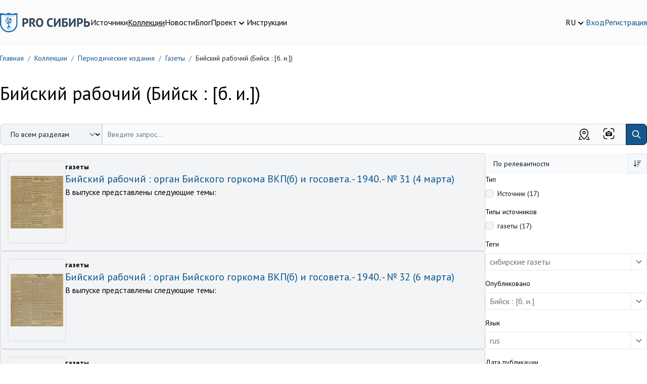

--- FILE ---
content_type: text/html; charset=UTF-8
request_url: https://prosiberia.tsu.ru/catalog/1286?elastic_page=2
body_size: 14422
content:
<!DOCTYPE html>
<html lang="ru">
    <head>
        <!-- Yandex.Metrika counter -->
        <script type="text/javascript" >
            (function(m,e,t,r,i,k,a){m[i]=m[i]||function(){(m[i].a=m[i].a||[]).push(arguments)};
                m[i].l=1*new Date();
                for (var j = 0; j < document.scripts.length; j++) {if (document.scripts[j].src === r) { return; }}
                k=e.createElement(t),a=e.getElementsByTagName(t)[0],k.async=1,k.src=r,a.parentNode.insertBefore(k,a)})
            (window, document, "script", "https://mc.yandex.ru/metrika/tag.js", "ym");

            ym(71291557, "init", {
                clickmap:true,
                trackLinks:true,
                accurateTrackBounce:true,
                webvisor:true
            });
        </script>
        <noscript><div><img src="https://mc.yandex.ru/watch/71291557" style="position:absolute; left:-9999px;" alt="" /></div></noscript>
        <!-- /Yandex.Metrika counter -->
        <meta charset="utf-8">
        <meta name="viewport" content="width=device-width, initial-scale=1">
        <meta name="csrf-token" content="YlP26A0WwdPSXCCNSxCsMSkR9jOOPTwLd24apHvC">

        <title>        Бийский рабочий  (Бийск : [б. и.])
    </title>
        <meta name="description" content="        Бийский рабочий  (Бийск : [б. и.])
    ">

        <meta charset="utf-8">
<meta name="viewport" content="width=device-width, initial-scale=1">
<meta name="csrf-token" content="YlP26A0WwdPSXCCNSxCsMSkR9jOOPTwLd24apHvC">
<meta property="og:type" content="website">
<meta property="og:site_name" content="PRO Сибирь - Тексты. Инструменты. Сообщества.">
<meta property="og:title" content="Бийский рабочий  (Бийск : [б. и.])">
<meta property="og:description" content="">
<meta name="keywords" content="">

        <!-- Fonts -->
        <link rel="stylesheet" href="https://fonts.googleapis.com/css2?family=PT+Sans:ital,wght@0,400;0,700;1,400;1,700&display=swap">
        <!-- Fontawesome -->
        <link rel="stylesheet" href="https://cdnjs.cloudflare.com/ajax/libs/font-awesome/5.13.1/css/all.min.css"/>

        <link rel="icon" href="/favicon.ico">
        <link rel="icon" type="img/png" sizes="16x16" href="/favicon.png">

        <link rel="stylesheet" type="text/css" href="https://cdnjs.cloudflare.com/ajax/libs/trix/1.2.0/trix.css">
<script type="text/javascript" src="https://cdnjs.cloudflare.com/ajax/libs/trix/1.2.0/trix.js" defer></script>

<script>

addEventListener("trix-file-accept", function(event) {
    var config = laravelTrixConfig(event);

    if(
        config.hideToolbar ||
        (config.hideTools && config.hideTools.indexOf("file-tools") != -1) ||
        (config.hideButtonIcons && config.hideButtonIcons.indexOf("attach") != -1)
    ) {
        return event.preventDefault();
    }
});

addEventListener("trix-attachment-remove", function(event) {
    var config = laravelTrixConfig(event);

    var xhr = new XMLHttpRequest();

    var attachment = event.attachment.attachment.attributes.values.url.split("/").pop();

    xhr.open("DELETE", "https://prosiberia.tsu.ru/laravel-trix/attachment/:attachment".replace(':attachment',attachment), true);

    setAttachementUrlCollectorValue('attachment-' + config['id'], function(collector){
        for( var i = 0; i < collector.length; i++){
            if ( collector[i] === attachment) {
                collector.splice(i, 1);
            }
        }

        return collector;
    });

    xhr.send();
});

addEventListener("trix-attachment-add", function(event) {
    var config = laravelTrixConfig(event);

    if (event.attachment.file) {
        var attachment = event.attachment;

        config['attachment'] = attachment;

         uploadFile(config, setProgress, setAttributes, errorCallback);

        function setProgress(progress) {
            attachment.setUploadProgress(progress);
        }

        function setAttributes(attributes) {
            attachment.setAttributes(attributes);
        }

        function errorCallback(xhr,attachment){
            attachment.remove();
            alert(xhr.statusText);
        }
    }
});


function uploadFile(data, progressCallback, successCallback, errorCallback) {
    var formData = createFormData(data);
    var xhr = new XMLHttpRequest();

    xhr.open("POST", "https://prosiberia.tsu.ru/laravel-trix/attachment", true);

    xhr.upload.addEventListener("progress", function(event) {
        var progress = (event.loaded / event.total) * 100;
        progressCallback(progress);
    });

    xhr.addEventListener("load", function(event) {
        if (xhr.status >= 200 && xhr.status < 300) {
            var response = JSON.parse(xhr.response);

            setAttachementUrlCollectorValue('attachment-' + data['id'], function(collector){
                collector.push(response.url.split("/").pop())

                return collector;
            });

            successCallback({
                url : response.url,
                href: response.url
            })
        } else {
            errorCallback(xhr,data.attachment)
        }
    });

    xhr.send(formData);
}

function setAttachementUrlCollectorValue(inputId, callback){
    var attachmentCollector = document.getElementById(inputId);

    attachmentCollector.value = JSON.stringify(callback(JSON.parse(attachmentCollector.value)));
}

function createFormData(data) {
    var formData = new FormData();
    formData.append("Content-Type", data.attachment.file.type);
    formData.append("file", data.attachment.file);
    formData.append("field", data.field);
    formData.append("modelClass", data.modelClass);

    if(data.disk != undefined) {
        formData.append("disk", data.disk);
    }

    return formData;
}

function laravelTrixConfig (event) {
    return JSON.parse(event.target.getAttribute("data-config"));
}

window.onload = function() {
    var laravelTrixInstanceStyles =  document.getElementsByTagName('laravel-trix-instance-style');

    var style = document.createElement('style');
        style.type = 'text/css';

    for (var tag of laravelTrixInstanceStyles) {
        style.innerHTML += tag.textContent + ' ';
    }

    document.getElementsByTagName('head')[0].appendChild(style);
}

</script>


        <!-- Scripts -->
        <link rel="preload" as="style" href="https://prosiberia.tsu.ru/build/assets/app-df48eb8d.css" /><link rel="modulepreload" href="https://prosiberia.tsu.ru/build/assets/appNew-0e10c35d.js" /><link rel="modulepreload" href="https://prosiberia.tsu.ru/build/assets/_commonjsHelpers-de833af9.js" /><link rel="modulepreload" href="https://prosiberia.tsu.ru/build/assets/axios-28bc18a3.js" /><link rel="modulepreload" href="https://prosiberia.tsu.ru/build/assets/jquery-2e737b56.js" /><link rel="stylesheet" href="https://prosiberia.tsu.ru/build/assets/app-df48eb8d.css" /><script type="module" src="https://prosiberia.tsu.ru/build/assets/appNew-0e10c35d.js"></script>
        
        
        <!-- Styles -->
        <style >[wire\:loading], [wire\:loading\.delay], [wire\:loading\.inline-block], [wire\:loading\.inline], [wire\:loading\.block], [wire\:loading\.flex], [wire\:loading\.table], [wire\:loading\.grid], [wire\:loading\.inline-flex] {display: none;}[wire\:loading\.delay\.shortest], [wire\:loading\.delay\.shorter], [wire\:loading\.delay\.short], [wire\:loading\.delay\.long], [wire\:loading\.delay\.longer], [wire\:loading\.delay\.longest] {display:none;}[wire\:offline] {display: none;}[wire\:dirty]:not(textarea):not(input):not(select) {display: none;}input:-webkit-autofill, select:-webkit-autofill, textarea:-webkit-autofill {animation-duration: 50000s;animation-name: livewireautofill;}@keyframes livewireautofill { from {} }</style>
    </head>
    <body>
        <header class="bg-alabaster-500 py-4 md:py-6 border-b border-gray-100">
    <div class="container mx-auto flex flex-col md:flex-row gap-5 md:items-center justify-between">
        <div class="flex flex-row gap-3 md:gap-8 justify-between items-center"
             x-data="{navigationOpen: false}">
            <div>
                <a href="https://prosiberia.tsu.ru">
                    <img src="https://prosiberia.tsu.ru/assets/layouts/logos/logo.svg" alt="Про Сибирь">
                </a>
            </div>
            <template x-if="navigationOpen">
                <div class="fixed top-0 left-0 z-10 w-full h-screen bg-black/30"
                     @click="navigationOpen = !navigationOpen"></div>
            </template>

            <nav :class="{
            'hidden md:block': !navigationOpen,
            'fixed top-0 left-0 p-4 bg-white z-20 w-3/4 h-screen shadow-md overflow-y-scroll': navigationOpen
            }"
            >
                <template x-if="navigationOpen">
                    <div class="text-xl font-medium pb-4">Меню</div>
                </template>
                <ul class="flex gap-4 flex-col md:flex-row">
                                                                        <li>
                                <a class="text-black hover:text-chathams-blue-500 "
                                   href="/search">Источники</a>
                            </li>
                                                                                                <li>
                                <a class="text-black hover:text-chathams-blue-500  underline "
                                   href="/catalog">Коллекции</a>
                            </li>
                                                                                                <li>
                                <a class="text-black hover:text-chathams-blue-500 "
                                   href="/news">Новости</a>
                            </li>
                                                                                                <li>
                                <a class="text-black hover:text-chathams-blue-500 "
                                   href="/blog">Блог</a>
                            </li>
                                                                                                <li class="relative cursor-pointer" x-data="{ close: false }">
                                <div class="flex items-end gap-1" @click="close = true">
                                    <span class="hover:text-chathams-blue-500 ">
                                        Проект
                                    </span>
                                    <svg xmlns="http://www.w3.org/2000/svg" class="h-5 w-5" viewBox="0 0 20 20"
                                         fill="currentColor">
                                        <path fill-rule="evenodd"
                                              d="M5.293 7.293a1 1 0 011.414 0L10 10.586l3.293-3.293a1 1 0 111.414 1.414l-4 4a1 1 0 01-1.414 0l-4-4a1 1 0 010-1.414z"
                                              clip-rule="evenodd"/>
                                    </svg>
                                </div>
                                <ul class="z-10 origin-top-right absolute right-0 mt-2 w-48 rounded-md shadow-lg p-4 bg-white ring-1 ring-black ring-opacity-5 focus:outline-none"
                                    x-show="close" @click.outside="close = false">
                                                                            <li class="px-4 py-2">
                                            <a class="hover:text-chathams-blue-500"
                                               href="/about">О проекте</a>
                                        </li>
                                                                            <li class="px-4 py-2">
                                            <a class="hover:text-chathams-blue-500"
                                               href="/vote">Голосования</a>
                                        </li>
                                                                            <li class="px-4 py-2">
                                            <a class="hover:text-chathams-blue-500"
                                               href="/partners">Партнеры</a>
                                        </li>
                                                                            <li class="px-4 py-2">
                                            <a class="hover:text-chathams-blue-500"
                                               href="/volunteers">Волонтеры</a>
                                        </li>
                                                                    </ul>
                            </li>
                                                                                                <li>
                                <a class="text-black hover:text-chathams-blue-500 "
                                   href="/instructions">Инструкции</a>
                            </li>
                                                            </ul>
            </nav>

            <button class="flex justify-center flex-col w-6 h-8 space-y-1 flex-wrap md:hidden"
                    @click="navigationOpen = !navigationOpen">
                <span class="h-1 w-6 bg-chathams-blue rounded"></span>
                <span class="h-1 w-6 bg-chathams-blue rounded"></span>
                <span class="h-1 w-6 bg-chathams-blue rounded"></span>
            </button>

        </div>
        <div class="flex gap-5 items-center justify-between md:justify-end">
            <div class="relative cursor-pointer" x-data="{ lang: false }">
                <div class="flex items-end gap-1" @click="lang = true">
                    <span class="hover:text-chathams-blue-500">RU</span>
                    <svg xmlns="http://www.w3.org/2000/svg" class="h-5 w-5" viewBox="0 0 20 20"
                         fill="currentColor">
                        <path fill-rule="evenodd"
                              d="M5.293 7.293a1 1 0 011.414 0L10 10.586l3.293-3.293a1 1 0 111.414 1.414l-4 4a1 1 0 01-1.414 0l-4-4a1 1 0 010-1.414z"
                              clip-rule="evenodd"/>
                    </svg>
                </div>
                <ul class="z-10 origin-top-right absolute right-0 w-14 mt-2 rounded-md shadow-lg p-4 bg-white ring-1 ring-black ring-opacity-5 focus:outline-none"
                    x-show="lang" @click.outside="lang = false">
                                            <li>
                            <a href="https://prosiberia.tsu.ru/lang/en">EN</a>
                        </li>
                                            <li>
                            <a href="https://prosiberia.tsu.ru/lang/ru">RU</a>
                        </li>
                                    </ul>
            </div>

            
            <div class="flex gap-5 items-center">
                                    <a class="hover:text-chathams-blue-500" href="https://prosiberia.tsu.ru/login">Вход</a>
                    <a class="hover:text-chathams-blue-500" href="https://prosiberia.tsu.ru/register">Регистрация</a>
                            </div>
        </div>
    </div>
</header>
        <nav class="container mx-auto">
        <ol class="py-4 rounded flex flex-wrap text-sm text-gray-800 breadcrumb">
            
                                    <li class="breadcrumb-item">
                        <a href="https://prosiberia.tsu.ru" class="text-chathams-blue-500 hover:text-chathams-blue-900 hover:underline focus:text-chathams-blue-900 focus:underline">
                            Главная
                        </a>
                    </li>
                
                                    <li class="text-gray-500 px-2">
                        /
                    </li>
                
            
                                    <li class="breadcrumb-item">
                        <a href="https://prosiberia.tsu.ru/catalog" class="text-chathams-blue-500 hover:text-chathams-blue-900 hover:underline focus:text-chathams-blue-900 focus:underline">
                            Коллекции
                        </a>
                    </li>
                
                                    <li class="text-gray-500 px-2">
                        /
                    </li>
                
            
                                    <li class="breadcrumb-item">
                        <a href="https://prosiberia.tsu.ru/catalog/2" class="text-chathams-blue-500 hover:text-chathams-blue-900 hover:underline focus:text-chathams-blue-900 focus:underline">
                            Периодические издания
                        </a>
                    </li>
                
                                    <li class="text-gray-500 px-2">
                        /
                    </li>
                
            
                                    <li class="breadcrumb-item">
                        <a href="https://prosiberia.tsu.ru/catalog/8" class="text-chathams-blue-500 hover:text-chathams-blue-900 hover:underline focus:text-chathams-blue-900 focus:underline">
                            Газеты
                        </a>
                    </li>
                
                                    <li class="text-gray-500 px-2">
                        /
                    </li>
                
            
                                    <li class="breadcrumb-item">
                        Бийский рабочий  (Бийск : [б. и.])
                    </li>
                
                
                    </ol>
    </nav>

    <div class="container mx-auto">
        <div class="py-6">
            <div class="flex gap-4 md:items-center">
                <h1 class="pb-4">Бийский рабочий  (Бийск : [б. и.])</h1>


            </div>
            <div></div>
        </div>
        
        
        <div id="searchArea">
            <div class="pb-4">
    <form id="searchQueryForm">
        <div class="md:flex relative">
            <label for="searchType" class="mb-2 text-sm font-medium text-gray-900 sr-only">
                Категория поиска
            </label>
            <select id="searchType" name="searchType"
                    class="flex-shrink-0 z-10 md:inline-flex items-center py-2.5 px-4 pr-10 md:pr-12 text-sm font-medium text-center mb-3 md:mb-0 text-gray-900 bg-gray-100 border border-gray-300 rounded-l-lg rounded-r-lg md:rounded-r-none hover:bg-gray-200 focus:ring-4 focus:outline-none focus:ring-gray-100">
                <option value="default"
                         selected >По всем разделам
                </option>
                <option value="images"
                    >По изображениям
                </option>
                <option value="map" >По карте</option>
            </select>
            <div class="relative w-full" x-data="searchPopupHint({search: ''})" x-init="init">
                <template x-if="open">
                    <div class="top-12 left-0 absolute border rounded-xl shadow bg-white w-full z-10 p-4" @click.outside="outside">
                        <template x-for="item in items">
                            <div class="mb-4">
                                <a :href="item.link">
                                    <div class="flex gap-4">
                                        <div>
                                            <img :src="item.cover" :alt="item.title" class="w-12 h-12 object-cover ">
                                        </div>
                                        <div class="flex-1">
                                            <div x-text="item.title">

                                            </div>
                                            <div>
                                                <span x-text="item.type" class="text-gray-500"></span>
                                                <span x-text="item.date" class="ml-3 text-gray-500"></span>
                                            </div>
                                        </div>
                                    </div>
                                </a>
                            </div>
                        </template>
                    </div>
                </template>
                <input type="search" id="searchQuery"
                       value=""
                       x-model="search"
                       @input.debounce.500ms="updateSearch"
                       class="block pr-36 p-2.5 w-full z-20 rounded-l-lg md:rounded-l-none text-sm text-gray-900 bg-gray-50 rounded-r-lg border-l-gray-300 md:border-l-gray-50-l-2 border border-gray-300"
                       placeholder="Введите запрос..." required autocomplete="off">
                <label class="absolute top-2 right-16 cursor-pointer">
                    <svg width="23" height="23" viewBox="0 0 23 23" fill="none" xmlns="http://www.w3.org/2000/svg">
                        <path d="M0.649902 5.30002C0.649902 4.06677 1.13981 2.88402 2.01186 2.01198C2.8839 1.13993 4.06665 0.650024 5.2999 0.650024H7.6249C7.83045 0.650024 8.02757 0.731676 8.17291 0.877017C8.31825 1.02236 8.3999 1.21948 8.3999 1.42502C8.3999 1.63057 8.31825 1.82769 8.17291 1.97303C8.02757 2.11837 7.83045 2.20002 7.6249 2.20002H5.2999C4.47773 2.20002 3.68923 2.52663 3.10787 3.10799C2.52651 3.68936 2.1999 4.47785 2.1999 5.30002V7.62502C2.1999 7.83057 2.11825 8.02769 1.97291 8.17303C1.82757 8.31837 1.63045 8.40002 1.4249 8.40002C1.21936 8.40002 1.02224 8.31837 0.876895 8.17303C0.731554 8.02769 0.649902 7.83057 0.649902 7.62502V5.30002ZM14.5999 1.42502C14.5999 1.21948 14.6816 1.02236 14.8269 0.877017C14.9722 0.731676 15.1694 0.650024 15.3749 0.650024H17.6999C18.9332 0.650024 20.1159 1.13993 20.988 2.01198C21.86 2.88402 22.3499 4.06677 22.3499 5.30002V7.62502C22.3499 7.83057 22.2683 8.02769 22.1229 8.17303C21.9776 8.31837 21.7804 8.40002 21.5749 8.40002C21.3694 8.40002 21.1722 8.31837 21.0269 8.17303C20.8816 8.02769 20.7999 7.83057 20.7999 7.62502V5.30002C20.7999 4.47785 20.4733 3.68936 19.8919 3.10799C19.3106 2.52663 18.5221 2.20002 17.6999 2.20002H15.3749C15.1694 2.20002 14.9722 2.11837 14.8269 1.97303C14.6816 1.82769 14.5999 1.63057 14.5999 1.42502ZM1.4249 14.6C1.63045 14.6 1.82757 14.6817 1.97291 14.827C2.11825 14.9724 2.1999 15.1695 2.1999 15.375V17.7C2.1999 18.5222 2.52651 19.3107 3.10787 19.8921C3.68923 20.4734 4.47773 20.8 5.2999 20.8H7.6249C7.83045 20.8 8.02757 20.8817 8.17291 21.027C8.31825 21.1724 8.3999 21.3695 8.3999 21.575C8.3999 21.7806 8.31825 21.9777 8.17291 22.123C8.02757 22.2684 7.83045 22.35 7.6249 22.35H5.2999C4.06665 22.35 2.8839 21.8601 2.01186 20.9881C1.13981 20.116 0.649902 18.9333 0.649902 17.7V15.375C0.649902 15.1695 0.731554 14.9724 0.876895 14.827C1.02224 14.6817 1.21936 14.6 1.4249 14.6ZM21.5749 14.6C21.7804 14.6 21.9776 14.6817 22.1229 14.827C22.2683 14.9724 22.3499 15.1695 22.3499 15.375V17.7C22.3499 18.9333 21.86 20.116 20.988 20.9881C20.1159 21.8601 18.9332 22.35 17.6999 22.35H15.3749C15.1694 22.35 14.9722 22.2684 14.8269 22.123C14.6816 21.9777 14.5999 21.7806 14.5999 21.575C14.5999 21.3695 14.6816 21.1724 14.8269 21.027C14.9722 20.8817 15.1694 20.8 15.3749 20.8H17.6999C18.5221 20.8 19.3106 20.4734 19.8919 19.8921C20.4733 19.3107 20.7999 18.5222 20.7999 17.7V15.375C20.7999 15.1695 20.8816 14.9724 21.0269 14.827C21.1722 14.6817 21.3694 14.6 21.5749 14.6ZM11.4999 13.05C11.911 13.05 12.3052 12.8867 12.5959 12.596C12.8866 12.3054 13.0499 11.9111 13.0499 11.5C13.0499 11.0889 12.8866 10.6947 12.5959 10.404C12.3052 10.1133 11.911 9.95002 11.4999 9.95002C11.0888 9.95002 10.6946 10.1133 10.4039 10.404C10.1132 10.6947 9.9499 11.0889 9.9499 11.5C9.9499 11.9111 10.1132 12.3054 10.4039 12.596C10.6946 12.8867 11.0888 13.05 11.4999 13.05ZM5.2999 14.6V9.95002C5.2999 9.53894 5.46321 9.14469 5.75389 8.85401C6.04457 8.56333 6.43882 8.40002 6.8499 8.40002H8.3999L9.48955 6.76477C9.63114 6.55256 9.82293 6.37856 10.0479 6.25824C10.2729 6.13792 10.524 6.07499 10.7792 6.07502H12.2207C12.4758 6.07499 12.727 6.13792 12.9519 6.25824C13.1769 6.37856 13.3687 6.55256 13.5103 6.76477L14.5999 8.40002H16.1499C16.561 8.40002 16.9552 8.56333 17.2459 8.85401C17.5366 9.14469 17.6999 9.53894 17.6999 9.95002V14.6C17.6999 15.0111 17.5366 15.4054 17.2459 15.696C16.9552 15.9867 16.561 16.15 16.1499 16.15H6.8499C6.43882 16.15 6.04457 15.9867 5.75389 15.696C5.46321 15.4054 5.2999 15.0111 5.2999 14.6ZM14.5999 11.5C14.5999 10.6779 14.2733 9.88936 13.6919 9.30799C13.1106 8.72663 12.3221 8.40002 11.4999 8.40002C10.6777 8.40002 9.88924 8.72663 9.30787 9.30799C8.72651 9.88936 8.3999 10.6779 8.3999 11.5C8.3999 12.3222 8.72651 13.1107 9.30787 13.6921C9.88924 14.2734 10.6777 14.6 11.4999 14.6C12.3221 14.6 13.1106 14.2734 13.6919 13.6921C14.2733 13.1107 14.5999 12.3222 14.5999 11.5Z" fill="black"/>
                    </svg>
                    <input type="file" name="photo" id="searchFileInput" class="hidden">
                </label>
                <div class="absolute top-2 right-28 cursor-pointer" id="showMap">
                    <svg width="25" height="25" viewBox="0 0 25 25" fill="none" xmlns="http://www.w3.org/2000/svg">
                        <path d="M19.5312 10.1562C19.5312 8.29145 18.7905 6.50302 17.4718 5.18441C16.1532 3.86579 14.3648 3.125 12.5 3.125C10.6352 3.125 8.84677 3.86579 7.52816 5.18441C6.20954 6.50302 5.46875 8.29145 5.46875 10.1562C5.46875 13.0406 7.77656 16.8 12.5 21.3031C17.2234 16.8 19.5312 13.0406 19.5312 10.1562ZM12.5 23.4375C6.77031 18.2297 3.90625 13.8016 3.90625 10.1562C3.90625 7.87705 4.81166 5.69119 6.4233 4.07955C8.03494 2.46791 10.2208 1.5625 12.5 1.5625C14.7792 1.5625 16.9651 2.46791 18.5767 4.07955C20.1883 5.69119 21.0938 7.87705 21.0938 10.1562C21.0938 13.8016 18.2297 18.2297 12.5 23.4375Z" fill="black"/>
                        <path d="M12.5 10.9375C12.9144 10.9375 13.3118 10.7729 13.6049 10.4799C13.8979 10.1868 14.0625 9.7894 14.0625 9.375C14.0625 8.9606 13.8979 8.56317 13.6049 8.27015C13.3118 7.97712 12.9144 7.8125 12.5 7.8125C12.0856 7.8125 11.6882 7.97712 11.3951 8.27015C11.1021 8.56317 10.9375 8.9606 10.9375 9.375C10.9375 9.7894 11.1021 10.1868 11.3951 10.4799C11.6882 10.7729 12.0856 10.9375 12.5 10.9375ZM12.5 12.5C11.6712 12.5 10.8763 12.1708 10.2903 11.5847C9.70424 10.9987 9.375 10.2038 9.375 9.375C9.375 8.5462 9.70424 7.75134 10.2903 7.16529C10.8763 6.57924 11.6712 6.25 12.5 6.25C13.3288 6.25 14.1237 6.57924 14.7097 7.16529C15.2958 7.75134 15.625 8.5462 15.625 9.375C15.625 10.2038 15.2958 10.9987 14.7097 11.5847C14.1237 12.1708 13.3288 12.5 12.5 12.5ZM20.9375 17.1875L23.4375 23.4375H16.4062V21.875H8.59375V23.4375H1.5625L4.0625 17.1875H20.9375ZM19.2547 17.1875H5.74531L3.87031 21.875H21.1297L19.2547 17.1875Z" fill="black"/>
                    </svg>
                </div>
                <button type="submit"
                        class="absolute h-full top-0 right-0 p-2.5 text-sm font-medium text-white bg-chathams-blue-500 rounded-r-lg border border-chathams-blue-700 hover:bg-chathams-blue-800">
                    <svg aria-hidden="true" class="w-5 h-5" fill="none" stroke="currentColor" viewBox="0 0 24 24"
                         xmlns="http://www.w3.org/2000/svg">
                        <path stroke-linecap="round" stroke-linejoin="round" stroke-width="2"
                              d="M21 21l-6-6m2-5a7 7 0 11-14 0 7 7 0 0114 0z"></path>
                    </svg>
                    <span class="sr-only">Поиск</span>
                </button>
            </div>
        </div>
    </form>

</div>

<div class="flex flex-col md:flex-row gap-4">

            <div class="md:w-3/4 flex flex-col gap-4">
                                                <div class="flex gap-4 border border-gray-300 bg-gray-100 p-4 rounded items-start">
                        <div>
                            <a class="" href="https://prosiberia.tsu.ru/catalog/1286/135107">
                                <img class="p-1 w-32 h-40 object-contain rounded ring-2 ring-gray-200 dark:ring-gray-500"
                                     src="https://prosiberia.tsu.ru/storage/185867/media-libraryndmPON_400." alt="">
                            </a>
                        </div>
                        <div class="w-full flex flex-col gap-2">
                            <div class="flex flex-col md:flex-row gap-2 justify-between text-sm">
                                                                                                            <div>
                                                                                            <b>газеты </b>
                                                                                    </div>
                                                                                                                                                                </div>
                            <div class="text-xl">
                                <a class="hover:text-chathams-blue-500" href="https://prosiberia.tsu.ru/catalog/1286/135107">
                                                                            Бийский рабочий : орган Бийского горкома ВКП(б) и госовета. - 1940. - № 31 (4 марта)
                                                                    </a>
                            </div>

                                                            <div>
                                                                            В выпуске представлены следующие темы: 
                                                                    </div>
                                                        
                                                                                        
                                                    </div>
                    </div>
                                    <div class="flex gap-4 border border-gray-300 bg-gray-100 p-4 rounded items-start">
                        <div>
                            <a class="" href="https://prosiberia.tsu.ru/catalog/1286/135108">
                                <img class="p-1 w-32 h-40 object-contain rounded ring-2 ring-gray-200 dark:ring-gray-500"
                                     src="https://prosiberia.tsu.ru/storage/185868/media-librarynlKIml_400." alt="">
                            </a>
                        </div>
                        <div class="w-full flex flex-col gap-2">
                            <div class="flex flex-col md:flex-row gap-2 justify-between text-sm">
                                                                                                            <div>
                                                                                            <b>газеты </b>
                                                                                    </div>
                                                                                                                                                                </div>
                            <div class="text-xl">
                                <a class="hover:text-chathams-blue-500" href="https://prosiberia.tsu.ru/catalog/1286/135108">
                                                                            Бийский рабочий : орган Бийского горкома ВКП(б) и госовета. - 1940. - № 32 (6 марта)
                                                                    </a>
                            </div>

                                                            <div>
                                                                            В выпуске представлены следующие темы: 
                                                                    </div>
                                                        
                                                                                        
                                                    </div>
                    </div>
                                    <div class="flex gap-4 border border-gray-300 bg-gray-100 p-4 rounded items-start">
                        <div>
                            <a class="" href="https://prosiberia.tsu.ru/catalog/1286/135109">
                                <img class="p-1 w-32 h-40 object-contain rounded ring-2 ring-gray-200 dark:ring-gray-500"
                                     src="https://prosiberia.tsu.ru/storage/185869/media-libraryAgBLnO_400." alt="">
                            </a>
                        </div>
                        <div class="w-full flex flex-col gap-2">
                            <div class="flex flex-col md:flex-row gap-2 justify-between text-sm">
                                                                                                            <div>
                                                                                            <b>газеты </b>
                                                                                    </div>
                                                                                                                                                                </div>
                            <div class="text-xl">
                                <a class="hover:text-chathams-blue-500" href="https://prosiberia.tsu.ru/catalog/1286/135109">
                                                                            Бийский рабочий : орган Бийского горкома ВКП(б) и госовета. - 1940. - № 33 (8 марта)
                                                                    </a>
                            </div>

                                                            <div>
                                                                            В выпуске представлены следующие темы: 
                                                                    </div>
                                                        
                                                                                        
                                                    </div>
                    </div>
                                    <div class="flex gap-4 border border-gray-300 bg-gray-100 p-4 rounded items-start">
                        <div>
                            <a class="" href="https://prosiberia.tsu.ru/catalog/1286/135110">
                                <img class="p-1 w-32 h-40 object-contain rounded ring-2 ring-gray-200 dark:ring-gray-500"
                                     src="https://prosiberia.tsu.ru/storage/185870/media-libraryBhFNKC_400." alt="">
                            </a>
                        </div>
                        <div class="w-full flex flex-col gap-2">
                            <div class="flex flex-col md:flex-row gap-2 justify-between text-sm">
                                                                                                            <div>
                                                                                            <b>газеты </b>
                                                                                    </div>
                                                                                                                                                                </div>
                            <div class="text-xl">
                                <a class="hover:text-chathams-blue-500" href="https://prosiberia.tsu.ru/catalog/1286/135110">
                                                                            Бийский рабочий : орган Бийского горкома ВКП(б) и госовета. - 1940. - № 34 (9 марта)
                                                                    </a>
                            </div>

                                                            <div>
                                                                            В выпуске представлены следующие темы: 
                                                                    </div>
                                                        
                                                                                        
                                                    </div>
                    </div>
                                    <div class="flex gap-4 border border-gray-300 bg-gray-100 p-4 rounded items-start">
                        <div>
                            <a class="" href="https://prosiberia.tsu.ru/catalog/1286/135111">
                                <img class="p-1 w-32 h-40 object-contain rounded ring-2 ring-gray-200 dark:ring-gray-500"
                                     src="https://prosiberia.tsu.ru/storage/185871/media-librarybLbPLp_400." alt="">
                            </a>
                        </div>
                        <div class="w-full flex flex-col gap-2">
                            <div class="flex flex-col md:flex-row gap-2 justify-between text-sm">
                                                                                                            <div>
                                                                                            <b>газеты </b>
                                                                                    </div>
                                                                                                                                                                </div>
                            <div class="text-xl">
                                <a class="hover:text-chathams-blue-500" href="https://prosiberia.tsu.ru/catalog/1286/135111">
                                                                            Бийский рабочий : орган Бийского горкома ВКП(б) и госовета. - 1940. - № 35 (12 марта)
                                                                    </a>
                            </div>

                                                            <div>
                                                                            В выпуске представлены следующие темы: 
                                                                    </div>
                                                        
                                                                                        
                                                    </div>
                    </div>
                                    <div class="flex gap-4 border border-gray-300 bg-gray-100 p-4 rounded items-start">
                        <div>
                            <a class="" href="https://prosiberia.tsu.ru/catalog/1286/135102">
                                <img class="p-1 w-32 h-40 object-contain rounded ring-2 ring-gray-200 dark:ring-gray-500"
                                     src="https://prosiberia.tsu.ru/storage/185862/media-librarynOBaAm_400." alt="">
                            </a>
                        </div>
                        <div class="w-full flex flex-col gap-2">
                            <div class="flex flex-col md:flex-row gap-2 justify-between text-sm">
                                                                                                            <div>
                                                                                            <b>газеты </b>
                                                                                    </div>
                                                                                                                                                                </div>
                            <div class="text-xl">
                                <a class="hover:text-chathams-blue-500" href="https://prosiberia.tsu.ru/catalog/1286/135102">
                                                                            Бийский рабочий : орган Бийского горкома ВКП(б) и госовета. - 1940. - № 26 (22 февраля)
                                                                    </a>
                            </div>

                                                            <div>
                                                                            В выпуске представлены следующие темы: 
                                                                    </div>
                                                        
                                                                                        
                                                    </div>
                    </div>
                                    <div class="flex gap-4 border border-gray-300 bg-gray-100 p-4 rounded items-start">
                        <div>
                            <a class="" href="https://prosiberia.tsu.ru/catalog/1286/135103">
                                <img class="p-1 w-32 h-40 object-contain rounded ring-2 ring-gray-200 dark:ring-gray-500"
                                     src="https://prosiberia.tsu.ru/storage/185863/media-libraryGmEfED_400." alt="">
                            </a>
                        </div>
                        <div class="w-full flex flex-col gap-2">
                            <div class="flex flex-col md:flex-row gap-2 justify-between text-sm">
                                                                                                            <div>
                                                                                            <b>газеты </b>
                                                                                    </div>
                                                                                                                                                                </div>
                            <div class="text-xl">
                                <a class="hover:text-chathams-blue-500" href="https://prosiberia.tsu.ru/catalog/1286/135103">
                                                                            Бийский рабочий : орган Бийского горкома ВКП(б) и госовета. - 1940. - № 27 (23 февраля)
                                                                    </a>
                            </div>

                                                            <div>
                                                                            В выпуске представлены следующие темы: 
                                                                    </div>
                                                        
                                                                                        
                                                    </div>
                    </div>
                                    <div class="flex gap-4 border border-gray-300 bg-gray-100 p-4 rounded items-start">
                        <div>
                            <a class="" href="https://prosiberia.tsu.ru/catalog/1286/135104">
                                <img class="p-1 w-32 h-40 object-contain rounded ring-2 ring-gray-200 dark:ring-gray-500"
                                     src="https://prosiberia.tsu.ru/storage/185864/media-librarylPhmpG_400." alt="">
                            </a>
                        </div>
                        <div class="w-full flex flex-col gap-2">
                            <div class="flex flex-col md:flex-row gap-2 justify-between text-sm">
                                                                                                            <div>
                                                                                            <b>газеты </b>
                                                                                    </div>
                                                                                                                                                                </div>
                            <div class="text-xl">
                                <a class="hover:text-chathams-blue-500" href="https://prosiberia.tsu.ru/catalog/1286/135104">
                                                                            Бийский рабочий : орган Бийского горкома ВКП(б) и госовета. - 1940. - № 28 (26 февраля)
                                                                    </a>
                            </div>

                                                            <div>
                                                                            В выпуске представлены следующие темы: 
                                                                    </div>
                                                        
                                                                                        
                                                    </div>
                    </div>
                                    <div class="flex gap-4 border border-gray-300 bg-gray-100 p-4 rounded items-start">
                        <div>
                            <a class="" href="https://prosiberia.tsu.ru/catalog/1286/135105">
                                <img class="p-1 w-32 h-40 object-contain rounded ring-2 ring-gray-200 dark:ring-gray-500"
                                     src="https://prosiberia.tsu.ru/storage/185865/media-libraryakkBlA_400." alt="">
                            </a>
                        </div>
                        <div class="w-full flex flex-col gap-2">
                            <div class="flex flex-col md:flex-row gap-2 justify-between text-sm">
                                                                                                            <div>
                                                                                            <b>газеты </b>
                                                                                    </div>
                                                                                                                                                                </div>
                            <div class="text-xl">
                                <a class="hover:text-chathams-blue-500" href="https://prosiberia.tsu.ru/catalog/1286/135105">
                                                                            Бийский рабочий : орган Бийского горкома ВКП(б) и госовета. - 1940. - № 29 (28 февраля)
                                                                    </a>
                            </div>

                                                            <div>
                                                                            В выпуске представлены следующие темы: 
                                                                    </div>
                                                        
                                                                                        
                                                    </div>
                    </div>
                                    <div class="flex gap-4 border border-gray-300 bg-gray-100 p-4 rounded items-start">
                        <div>
                            <a class="" href="https://prosiberia.tsu.ru/catalog/1286/135106">
                                <img class="p-1 w-32 h-40 object-contain rounded ring-2 ring-gray-200 dark:ring-gray-500"
                                     src="https://prosiberia.tsu.ru/storage/185866/media-librarygNkKIp_400." alt="">
                            </a>
                        </div>
                        <div class="w-full flex flex-col gap-2">
                            <div class="flex flex-col md:flex-row gap-2 justify-between text-sm">
                                                                                                            <div>
                                                                                            <b>газеты </b>
                                                                                    </div>
                                                                                                                                                                </div>
                            <div class="text-xl">
                                <a class="hover:text-chathams-blue-500" href="https://prosiberia.tsu.ru/catalog/1286/135106">
                                                                            Бийский рабочий : орган Бийского горкома ВКП(б) и госовета. - 1940. - № 30 (1 марта)
                                                                    </a>
                            </div>

                                                            <div>
                                                                            В выпуске представлены следующие темы: 
                                                                    </div>
                                                        
                                                                                        
                                                    </div>
                    </div>
                                                    <div class="py-6">
                        <nav role="navigation" aria-label="Навигация" class="flex items-center justify-between">
        <div class="flex justify-between flex-1 sm:hidden">
                            <span class="relative inline-flex items-center px-4 py-2 text-sm font-medium text-gray-500 bg-white border border-gray-300 cursor-default leading-5 rounded-md">
                    Предыдущий
                </span>
            
                            <a href="https://prosiberia.tsu.ru/catalog/1286?elastic_page=2&amp;elastic_page=2" class="relative inline-flex items-center px-4 py-2 ml-3 text-sm font-medium text-gray-700 bg-white border border-gray-300 leading-5 rounded-md hover:text-gray-500 focus:outline-none focus:ring ring-gray-300 focus:border-blue-300 active:bg-gray-100 active:text-gray-700 transition ease-in-out duration-150">
                    Следующий
                </a>
                    </div>

        <div class="hidden sm:flex-1 sm:flex sm:items-center sm:justify-between">
            <div>
                <p class="text-sm text-gray-700 leading-5">
                    Показано с
                                            <span class="font-medium">1</span>
                        по
                        <span class="font-medium">10</span>
                                        из
                    <span class="font-medium">17</span>
                    результатов
                </p>
            </div>

            <div>
                <span class="relative z-0 inline-flex shadow-sm rounded-md">
                    
                                            <span aria-disabled="true" aria-label="&amp;laquo; Previous">
                            <span class="relative inline-flex items-center px-2 py-2 text-sm font-medium text-gray-500 bg-white border border-gray-300 cursor-default rounded-l-md leading-5" aria-hidden="true">
                                <svg class="w-5 h-5" fill="currentColor" viewBox="0 0 20 20">
                                    <path fill-rule="evenodd" d="M12.707 5.293a1 1 0 010 1.414L9.414 10l3.293 3.293a1 1 0 01-1.414 1.414l-4-4a1 1 0 010-1.414l4-4a1 1 0 011.414 0z" clip-rule="evenodd" />
                                </svg>
                            </span>
                        </span>
                    
                    
                                            
                        
                        
                                                                                                                        <span aria-current="page">
                                        <span class="relative inline-flex items-center px-4 py-2 -ml-px text-sm font-medium text-gray-500 bg-white border border-gray-300 cursor-default leading-5">1</span>
                                    </span>
                                                                                                                                <a href="https://prosiberia.tsu.ru/catalog/1286?elastic_page=2&amp;elastic_page=2" class="relative inline-flex items-center px-4 py-2 -ml-px text-sm font-medium text-gray-700 bg-white border border-gray-300 leading-5 hover:text-gray-500 focus:z-10 focus:outline-none focus:ring ring-gray-300 focus:border-blue-300 active:bg-gray-100 active:text-gray-700 transition ease-in-out duration-150" aria-label="Перейти к 2-й странице">
                                        2
                                    </a>
                                                                                                        
                    
                                            <a href="https://prosiberia.tsu.ru/catalog/1286?elastic_page=2&amp;elastic_page=2" rel="next" class="relative inline-flex items-center px-2 py-2 -ml-px text-sm font-medium text-gray-500 bg-white border border-gray-300 rounded-r-md leading-5 hover:text-gray-400 focus:z-10 focus:outline-none focus:ring ring-gray-300 focus:border-blue-300 active:bg-gray-100 active:text-gray-500 transition ease-in-out duration-150" aria-label="Next &amp;raquo;">
                            <svg class="w-5 h-5" fill="currentColor" viewBox="0 0 20 20">
                                <path fill-rule="evenodd" d="M7.293 14.707a1 1 0 010-1.414L10.586 10 7.293 6.707a1 1 0 011.414-1.414l4 4a1 1 0 010 1.414l-4 4a1 1 0 01-1.414 0z" clip-rule="evenodd" />
                            </svg>
                        </a>
                                    </span>
            </div>
        </div>
    </nav>

                    </div>
                                    </div>
    
    <div class="md:w-1/4">
        <form action="https://prosiberia.tsu.ru/search/get" id="searchArea-form">
                            <input type="hidden" value="1286" name="section_id" id="searchSectionId">
                                    <div class="flex flex-col gap-4">
                                    <div>
                        <div class="flex">
    <label for="sort" class="mb-2 text-sm font-medium text-gray-900 sr-only">Сортировка</label>
    <div class="relative w-full">
        <select id="sort" name="sort" onchange="$(this).closest('form').trigger('submit')"
                class="block p-2.5 pr-12 w-full z-20 text-sm text-gray-900 bg-gray-50 rounded-lg border-gray-50 border-l-2 border border-gray-300">
            <option value="default"
                                    >По релевантности</option>
                            <option value="updated_at"
                                    >По дате обновления</option>
                            <option value="uploaded_at"
                                    >По дате загрузки</option>
                            <option value="date"
                                    >По дате издания</option>
                            <option value="title"
                                    >По наименованию</option>
        </select>
        <div class="absolute top-0 right-0 text-sm rounded-r-lg">
            <label>
                <img
                                                    src="/assets/svg/sort-icon-desc.svg"
                        title="Сортировать по возрастанию"
                        alt="Сортировать по возрастанию"
                                        >
                <input type="checkbox"
                       class="hidden"
                       name="desc"
                       value="1"
                       onchange="$(this).closest('form').trigger('submit')"
                                                  checked
                                       >
            </label>

        </div>
    </div>
</div>
                    </div>
                                                <div>
                                                                        <label class="block mb-2 text-sm" for="type">
                                Тип                            </label>
                                                                                                <div class="flex items-center mb-4">
                                        <input id="type0"
                                               name="type[]"
                                               type="checkbox"
                                               value="source"
                                                                                              class="w-4 h-4 text-blue-600 bg-gray-100 rounded border-gray-300 focus:ring-blue-500 focus:ring-2">
                                        <label for="type0"
                                               class="ml-2 text-sm font-medium text-gray-900">
                                                                                            Источник
                                            
                                            (17)
                                        </label>
                                    </div>
                                                                                                                                                            <label class="block mb-2 text-sm" for="types">
                                Типы источников                            </label>
                                                                                                <div class="flex items-center mb-4">
                                        <input id="types0"
                                               name="types[]"
                                               type="checkbox"
                                               value="газеты"
                                                                                              class="w-4 h-4 text-blue-600 bg-gray-100 rounded border-gray-300 focus:ring-blue-500 focus:ring-2">
                                        <label for="types0"
                                               class="ml-2 text-sm font-medium text-gray-900">
                                                                                            газеты
                                            
                                            (17)
                                        </label>
                                    </div>
                                                                                                                                                                                                        <label class="block mb-2 text-sm" for="tags">
                                Теги                            </label>
                                                            <div class="w-full mb-4" x-data="alpineMuliSelect(
    {
        selected: [],
        elementId:'tags'
    }
)">
    <select class="hidden" id="tags" multiple>
                                    <option value="сибирские газеты"
                        id="0"
                                                data-search="сибирские газеты">
                                            сибирские газеты
                                                                (17)
                                    </option>
                        </select>

    <div class="w-full flex flex-col items-center mx-auto" @keyup.alt="toggle">
        <!-- Selected Teams -->
        <template x-for="(option, index) in selectedValues()">
            <input name="tags[]" type="hidden" x-bind:value="option">
        </template>

        <div class="inline-block relative w-full">

            <div class="flex flex-col items-center relative">

                <!-- Selected elements container -->
                <div class="w-full">
                    <div class="flex border border-gray-200 bg-white rounded-md">
                        <div class="flex flex-auto flex-wrap" x-on:click="open">
                            <!-- iterating over selected elements -->
                            <template x-for="(option,index) in selectedElms" :key="option.value">
                                <div x-show="index < 2"
                                     class="flex justify-center items-center m-1 font-medium px-1 rounded-full text-chathams-blue-700 bg-gray-100 border border-chathams-blue-300 ">
                                    <div class="text-xs font-normal leading-none max-w-full flex-initial"
                                         x-model="selectedElms[option]" x-text="option.text"></div>
                                    <div class="flex flex-auto flex-row-reverse">
                                        <div x-on:click.stop="remove(index,option)">
                                            <svg xmlns="http://www.w3.org/2000/svg" class="h-6 w-6 ml-2"
                                                 fill="none" viewBox="0 0 24 24" stroke="currentColor"
                                                 stroke-width="2">
                                                <path stroke-linecap="round" stroke-linejoin="round"
                                                      d="M10 14l2-2m0 0l2-2m-2 2l-2-2m2 2l2 2m7-2a9 9 0 11-18 0 9 9 0 0118 0z"/>
                                            </svg>
                                        </div>
                                    </div>
                                </div>
                            </template>
                            <!-- More than two items selected -->
                            <div x-show="selectedElms.length > 2"
                                 class="flex justify-center items-center m-1 font-medium px-1 rounded-full text-chathams-blue-700 bg-gray-100 border border-chathams-blue-300 ">
                                <div class="text-xs font-normal h-6 flex justify-center items-center leading-none max-w-full flex-initial">
                                                                <span class="inline-flex items-center px-2.5 py-0.5 rounded-full text-sm font-medium bg-gray-200 text-chathams-blue-600 mr-2">
                                                                    <span x-text="selectedElms.length -2"></span>
                                                                </span>
                                    еще ...
                                </div>
                            </div>
                            <!-- None items selected -->
                                                            <div x-show="selectedElms.length == 0" class="flex-1">
                                    <input placeholder="сибирские газеты"
                                           readonly
                                           class="bg-transparent p-1 px-2 appearance-none outline-none h-full w-full text-gray-800"
                                           x-bind:value="selectedElements()">
                                </div>
                                                    </div>
                        <!-- Drop down toogle with icons-->
                        <div class="text-gray-300 w-8 py-1 pl-2 pr-1 border-l flex items-center border-gray-200">
                            <button type="button" x-show="!isOpen()" x-on:click="open()"
                                    class="cursor-pointer w-6 h-6 text-gray-600 outline-none focus:outline-none">
                                <svg xmlns="http://www.w3.org/2000/svg" class="h-4 w-4" fill="none"
                                     viewBox="0 0 24 24" stroke="currentColor" stroke-width="2">
                                    <path stroke-linecap="round" stroke-linejoin="round"
                                          d="M19 9l-7 7-7-7"/>
                                </svg>
                            </button>
                            <button type="button" x-show="isOpen()" x-on:click="close()"
                                    class="cursor-pointer w-6 h-6 text-gray-600 outline-none focus:outline-none">
                                <svg xmlns="http://www.w3.org/2000/svg" class="h-4 w-4" fill="none"
                                     viewBox="0 0 24 24" stroke="currentColor" stroke-width="2">
                                    <path stroke-linecap="round" stroke-linejoin="round"
                                          d="M5 15l7-7 7 7"/>
                                </svg>
                            </button>
                        </div>
                    </div>
                </div>
                <!-- Dropdown container -->
                <div class="w-full">
                    <div x-show.transition.origin.top="isOpen()" x-trap="isOpen()"
                         class="absolute shadow-lg top-100 bg-white z-40 w-full lef-0 rounded max-h-80"
                         x-on:click.away="close">
                        <div class="flex flex-col w-full">

                            <div class="px-2 py-4 border-b-2">
                                <!-- Search input-->
                                <div class="mt-1 relative rounded-md shadow-sm">
                                    <div class="absolute inset-y-0 left-0 pl-3 flex items-center pointer-events-none">
                                        <svg xmlns="http://www.w3.org/2000/svg"
                                             class="h-5 w-5 text-gray-400" fill="none"
                                             viewBox="0 0 24 24" stroke="currentColor" stroke-width="2">
                                            <path stroke-linecap="round" stroke-linejoin="round"
                                                  d="M21 21l-6-6m2-5a7 7 0 11-14 0 7 7 0 0114 0z"/>
                                        </svg>
                                    </div>
                                    <input type="text" name="search" autocomplete="off" id="search"
                                           x-model.debounce.750ms="search"
                                           class="focus:ring-chathams-blue-500 focus:border-chathams-blue-500 block w-full pl-10 sm:text-sm border border-chathams-blue-300 rounded-md h-10"
                                           placeholder="" @keyup.escape="clear"
                                           @keyup.delete="deselect">
                                    <div class="absolute inset-y-0 right-0 flex py-1.5 pr-1.5">








                                    </div>
                                </div>
                            </div>
                            <!-- Options container -->
                            <ul class="z-50 mt-0 w-full bg-white shadow-lg max-h-80 rounded-md py-0 text-base ring-1 ring-black ring-opacity-5 focus:outline-none  overflow-y-auto sm:text-sm"
                                tabindex="-1" role="listbox" @keyup.delete="deselect">
                                <template x-for="(option,index) in options" :key="index">
                                    <li class="text-gray-900 cursor-default select-none relative py-2 pl-3 pr-3"
                                        role="option">
                                        <div class="cursor-pointer w-full border-gray-100 rounded-t border-b hover:bg-slate-100"
                                             x-bind:class="option.selected ? 'bg-gray-100' : ''"
                                             @click="select(index,$event)">
                                            <div x-bind:class="option.selected ? 'border-chathams-blue-600' : ''"
                                                 class="flex w-full items-center p-2 pl-2 border-transparent border-l-2 relative">
                                                <div class="w-full items-center flex">
                                                    <div class="mx-2 leading-6" x-model="option"
                                                         x-text="option.text"></div>
                                                    <span
                                                            class="absolute inset-y-0 right-0 flex items-center pr-4 text-chathams-blue-600"
                                                            x-show="option.selected">

                                                                                    <svg class="h-5 w-5"
                                                                                         xmlns="http://www.w3.org/2000/svg"
                                                                                         viewBox="0 0 20 20"
                                                                                         fill="currentColor"
                                                                                         aria-hidden="true">
                                                                                        <path fill-rule="evenodd"
                                                                                              d="M16.707 5.293a1 1 0 010 1.414l-8 8a1 1 0 01-1.414 0l-4-4a1 1 0 011.414-1.414L8 12.586l7.293-7.293a1 1 0 011.414 0z"
                                                                                              clip-rule="evenodd"/>
                                                                                    </svg>
                                                                                </span>
                                                </div>
                                            </div>
                                        </div>
                                    </li>
                                </template>
                            </ul>
                        </div>
                    </div>
                </div>
            </div>

        </div>
    </div>

</div>
                                                                                                                            <label class="block mb-2 text-sm" for="publisher">
                                Опубликовано                            </label>
                                                            <div class="w-full mb-4" x-data="alpineMuliSelect(
    {
        selected: [],
        elementId:'publisher'
    }
)">
    <select class="hidden" id="publisher" multiple>
                                    <option value="Бийск : [б. и.]"
                        id="0"
                                                data-search="Бийск : [б. и.]">
                                            Бийск : [б. и.]
                                                                (17)
                                    </option>
                        </select>

    <div class="w-full flex flex-col items-center mx-auto" @keyup.alt="toggle">
        <!-- Selected Teams -->
        <template x-for="(option, index) in selectedValues()">
            <input name="publisher[]" type="hidden" x-bind:value="option">
        </template>

        <div class="inline-block relative w-full">

            <div class="flex flex-col items-center relative">

                <!-- Selected elements container -->
                <div class="w-full">
                    <div class="flex border border-gray-200 bg-white rounded-md">
                        <div class="flex flex-auto flex-wrap" x-on:click="open">
                            <!-- iterating over selected elements -->
                            <template x-for="(option,index) in selectedElms" :key="option.value">
                                <div x-show="index < 2"
                                     class="flex justify-center items-center m-1 font-medium px-1 rounded-full text-chathams-blue-700 bg-gray-100 border border-chathams-blue-300 ">
                                    <div class="text-xs font-normal leading-none max-w-full flex-initial"
                                         x-model="selectedElms[option]" x-text="option.text"></div>
                                    <div class="flex flex-auto flex-row-reverse">
                                        <div x-on:click.stop="remove(index,option)">
                                            <svg xmlns="http://www.w3.org/2000/svg" class="h-6 w-6 ml-2"
                                                 fill="none" viewBox="0 0 24 24" stroke="currentColor"
                                                 stroke-width="2">
                                                <path stroke-linecap="round" stroke-linejoin="round"
                                                      d="M10 14l2-2m0 0l2-2m-2 2l-2-2m2 2l2 2m7-2a9 9 0 11-18 0 9 9 0 0118 0z"/>
                                            </svg>
                                        </div>
                                    </div>
                                </div>
                            </template>
                            <!-- More than two items selected -->
                            <div x-show="selectedElms.length > 2"
                                 class="flex justify-center items-center m-1 font-medium px-1 rounded-full text-chathams-blue-700 bg-gray-100 border border-chathams-blue-300 ">
                                <div class="text-xs font-normal h-6 flex justify-center items-center leading-none max-w-full flex-initial">
                                                                <span class="inline-flex items-center px-2.5 py-0.5 rounded-full text-sm font-medium bg-gray-200 text-chathams-blue-600 mr-2">
                                                                    <span x-text="selectedElms.length -2"></span>
                                                                </span>
                                    еще ...
                                </div>
                            </div>
                            <!-- None items selected -->
                                                            <div x-show="selectedElms.length == 0" class="flex-1">
                                    <input placeholder="Бийск : [б. и.]"
                                           readonly
                                           class="bg-transparent p-1 px-2 appearance-none outline-none h-full w-full text-gray-800"
                                           x-bind:value="selectedElements()">
                                </div>
                                                    </div>
                        <!-- Drop down toogle with icons-->
                        <div class="text-gray-300 w-8 py-1 pl-2 pr-1 border-l flex items-center border-gray-200">
                            <button type="button" x-show="!isOpen()" x-on:click="open()"
                                    class="cursor-pointer w-6 h-6 text-gray-600 outline-none focus:outline-none">
                                <svg xmlns="http://www.w3.org/2000/svg" class="h-4 w-4" fill="none"
                                     viewBox="0 0 24 24" stroke="currentColor" stroke-width="2">
                                    <path stroke-linecap="round" stroke-linejoin="round"
                                          d="M19 9l-7 7-7-7"/>
                                </svg>
                            </button>
                            <button type="button" x-show="isOpen()" x-on:click="close()"
                                    class="cursor-pointer w-6 h-6 text-gray-600 outline-none focus:outline-none">
                                <svg xmlns="http://www.w3.org/2000/svg" class="h-4 w-4" fill="none"
                                     viewBox="0 0 24 24" stroke="currentColor" stroke-width="2">
                                    <path stroke-linecap="round" stroke-linejoin="round"
                                          d="M5 15l7-7 7 7"/>
                                </svg>
                            </button>
                        </div>
                    </div>
                </div>
                <!-- Dropdown container -->
                <div class="w-full">
                    <div x-show.transition.origin.top="isOpen()" x-trap="isOpen()"
                         class="absolute shadow-lg top-100 bg-white z-40 w-full lef-0 rounded max-h-80"
                         x-on:click.away="close">
                        <div class="flex flex-col w-full">

                            <div class="px-2 py-4 border-b-2">
                                <!-- Search input-->
                                <div class="mt-1 relative rounded-md shadow-sm">
                                    <div class="absolute inset-y-0 left-0 pl-3 flex items-center pointer-events-none">
                                        <svg xmlns="http://www.w3.org/2000/svg"
                                             class="h-5 w-5 text-gray-400" fill="none"
                                             viewBox="0 0 24 24" stroke="currentColor" stroke-width="2">
                                            <path stroke-linecap="round" stroke-linejoin="round"
                                                  d="M21 21l-6-6m2-5a7 7 0 11-14 0 7 7 0 0114 0z"/>
                                        </svg>
                                    </div>
                                    <input type="text" name="search" autocomplete="off" id="search"
                                           x-model.debounce.750ms="search"
                                           class="focus:ring-chathams-blue-500 focus:border-chathams-blue-500 block w-full pl-10 sm:text-sm border border-chathams-blue-300 rounded-md h-10"
                                           placeholder="" @keyup.escape="clear"
                                           @keyup.delete="deselect">
                                    <div class="absolute inset-y-0 right-0 flex py-1.5 pr-1.5">








                                    </div>
                                </div>
                            </div>
                            <!-- Options container -->
                            <ul class="z-50 mt-0 w-full bg-white shadow-lg max-h-80 rounded-md py-0 text-base ring-1 ring-black ring-opacity-5 focus:outline-none  overflow-y-auto sm:text-sm"
                                tabindex="-1" role="listbox" @keyup.delete="deselect">
                                <template x-for="(option,index) in options" :key="index">
                                    <li class="text-gray-900 cursor-default select-none relative py-2 pl-3 pr-3"
                                        role="option">
                                        <div class="cursor-pointer w-full border-gray-100 rounded-t border-b hover:bg-slate-100"
                                             x-bind:class="option.selected ? 'bg-gray-100' : ''"
                                             @click="select(index,$event)">
                                            <div x-bind:class="option.selected ? 'border-chathams-blue-600' : ''"
                                                 class="flex w-full items-center p-2 pl-2 border-transparent border-l-2 relative">
                                                <div class="w-full items-center flex">
                                                    <div class="mx-2 leading-6" x-model="option"
                                                         x-text="option.text"></div>
                                                    <span
                                                            class="absolute inset-y-0 right-0 flex items-center pr-4 text-chathams-blue-600"
                                                            x-show="option.selected">

                                                                                    <svg class="h-5 w-5"
                                                                                         xmlns="http://www.w3.org/2000/svg"
                                                                                         viewBox="0 0 20 20"
                                                                                         fill="currentColor"
                                                                                         aria-hidden="true">
                                                                                        <path fill-rule="evenodd"
                                                                                              d="M16.707 5.293a1 1 0 010 1.414l-8 8a1 1 0 01-1.414 0l-4-4a1 1 0 011.414-1.414L8 12.586l7.293-7.293a1 1 0 011.414 0z"
                                                                                              clip-rule="evenodd"/>
                                                                                    </svg>
                                                                                </span>
                                                </div>
                                            </div>
                                        </div>
                                    </li>
                                </template>
                            </ul>
                        </div>
                    </div>
                </div>
            </div>

        </div>
    </div>

</div>
                                                                                                                            <label class="block mb-2 text-sm" for="language">
                                Язык                            </label>
                                                            <div class="w-full mb-4" x-data="alpineMuliSelect(
    {
        selected: [],
        elementId:'language'
    }
)">
    <select class="hidden" id="language" multiple>
                                    <option value="rus"
                        id="0"
                                                data-search="rus">
                                            rus
                                                                (17)
                                    </option>
                        </select>

    <div class="w-full flex flex-col items-center mx-auto" @keyup.alt="toggle">
        <!-- Selected Teams -->
        <template x-for="(option, index) in selectedValues()">
            <input name="language[]" type="hidden" x-bind:value="option">
        </template>

        <div class="inline-block relative w-full">

            <div class="flex flex-col items-center relative">

                <!-- Selected elements container -->
                <div class="w-full">
                    <div class="flex border border-gray-200 bg-white rounded-md">
                        <div class="flex flex-auto flex-wrap" x-on:click="open">
                            <!-- iterating over selected elements -->
                            <template x-for="(option,index) in selectedElms" :key="option.value">
                                <div x-show="index < 2"
                                     class="flex justify-center items-center m-1 font-medium px-1 rounded-full text-chathams-blue-700 bg-gray-100 border border-chathams-blue-300 ">
                                    <div class="text-xs font-normal leading-none max-w-full flex-initial"
                                         x-model="selectedElms[option]" x-text="option.text"></div>
                                    <div class="flex flex-auto flex-row-reverse">
                                        <div x-on:click.stop="remove(index,option)">
                                            <svg xmlns="http://www.w3.org/2000/svg" class="h-6 w-6 ml-2"
                                                 fill="none" viewBox="0 0 24 24" stroke="currentColor"
                                                 stroke-width="2">
                                                <path stroke-linecap="round" stroke-linejoin="round"
                                                      d="M10 14l2-2m0 0l2-2m-2 2l-2-2m2 2l2 2m7-2a9 9 0 11-18 0 9 9 0 0118 0z"/>
                                            </svg>
                                        </div>
                                    </div>
                                </div>
                            </template>
                            <!-- More than two items selected -->
                            <div x-show="selectedElms.length > 2"
                                 class="flex justify-center items-center m-1 font-medium px-1 rounded-full text-chathams-blue-700 bg-gray-100 border border-chathams-blue-300 ">
                                <div class="text-xs font-normal h-6 flex justify-center items-center leading-none max-w-full flex-initial">
                                                                <span class="inline-flex items-center px-2.5 py-0.5 rounded-full text-sm font-medium bg-gray-200 text-chathams-blue-600 mr-2">
                                                                    <span x-text="selectedElms.length -2"></span>
                                                                </span>
                                    еще ...
                                </div>
                            </div>
                            <!-- None items selected -->
                                                            <div x-show="selectedElms.length == 0" class="flex-1">
                                    <input placeholder="rus"
                                           readonly
                                           class="bg-transparent p-1 px-2 appearance-none outline-none h-full w-full text-gray-800"
                                           x-bind:value="selectedElements()">
                                </div>
                                                    </div>
                        <!-- Drop down toogle with icons-->
                        <div class="text-gray-300 w-8 py-1 pl-2 pr-1 border-l flex items-center border-gray-200">
                            <button type="button" x-show="!isOpen()" x-on:click="open()"
                                    class="cursor-pointer w-6 h-6 text-gray-600 outline-none focus:outline-none">
                                <svg xmlns="http://www.w3.org/2000/svg" class="h-4 w-4" fill="none"
                                     viewBox="0 0 24 24" stroke="currentColor" stroke-width="2">
                                    <path stroke-linecap="round" stroke-linejoin="round"
                                          d="M19 9l-7 7-7-7"/>
                                </svg>
                            </button>
                            <button type="button" x-show="isOpen()" x-on:click="close()"
                                    class="cursor-pointer w-6 h-6 text-gray-600 outline-none focus:outline-none">
                                <svg xmlns="http://www.w3.org/2000/svg" class="h-4 w-4" fill="none"
                                     viewBox="0 0 24 24" stroke="currentColor" stroke-width="2">
                                    <path stroke-linecap="round" stroke-linejoin="round"
                                          d="M5 15l7-7 7 7"/>
                                </svg>
                            </button>
                        </div>
                    </div>
                </div>
                <!-- Dropdown container -->
                <div class="w-full">
                    <div x-show.transition.origin.top="isOpen()" x-trap="isOpen()"
                         class="absolute shadow-lg top-100 bg-white z-40 w-full lef-0 rounded max-h-80"
                         x-on:click.away="close">
                        <div class="flex flex-col w-full">

                            <div class="px-2 py-4 border-b-2">
                                <!-- Search input-->
                                <div class="mt-1 relative rounded-md shadow-sm">
                                    <div class="absolute inset-y-0 left-0 pl-3 flex items-center pointer-events-none">
                                        <svg xmlns="http://www.w3.org/2000/svg"
                                             class="h-5 w-5 text-gray-400" fill="none"
                                             viewBox="0 0 24 24" stroke="currentColor" stroke-width="2">
                                            <path stroke-linecap="round" stroke-linejoin="round"
                                                  d="M21 21l-6-6m2-5a7 7 0 11-14 0 7 7 0 0114 0z"/>
                                        </svg>
                                    </div>
                                    <input type="text" name="search" autocomplete="off" id="search"
                                           x-model.debounce.750ms="search"
                                           class="focus:ring-chathams-blue-500 focus:border-chathams-blue-500 block w-full pl-10 sm:text-sm border border-chathams-blue-300 rounded-md h-10"
                                           placeholder="" @keyup.escape="clear"
                                           @keyup.delete="deselect">
                                    <div class="absolute inset-y-0 right-0 flex py-1.5 pr-1.5">








                                    </div>
                                </div>
                            </div>
                            <!-- Options container -->
                            <ul class="z-50 mt-0 w-full bg-white shadow-lg max-h-80 rounded-md py-0 text-base ring-1 ring-black ring-opacity-5 focus:outline-none  overflow-y-auto sm:text-sm"
                                tabindex="-1" role="listbox" @keyup.delete="deselect">
                                <template x-for="(option,index) in options" :key="index">
                                    <li class="text-gray-900 cursor-default select-none relative py-2 pl-3 pr-3"
                                        role="option">
                                        <div class="cursor-pointer w-full border-gray-100 rounded-t border-b hover:bg-slate-100"
                                             x-bind:class="option.selected ? 'bg-gray-100' : ''"
                                             @click="select(index,$event)">
                                            <div x-bind:class="option.selected ? 'border-chathams-blue-600' : ''"
                                                 class="flex w-full items-center p-2 pl-2 border-transparent border-l-2 relative">
                                                <div class="w-full items-center flex">
                                                    <div class="mx-2 leading-6" x-model="option"
                                                         x-text="option.text"></div>
                                                    <span
                                                            class="absolute inset-y-0 right-0 flex items-center pr-4 text-chathams-blue-600"
                                                            x-show="option.selected">

                                                                                    <svg class="h-5 w-5"
                                                                                         xmlns="http://www.w3.org/2000/svg"
                                                                                         viewBox="0 0 20 20"
                                                                                         fill="currentColor"
                                                                                         aria-hidden="true">
                                                                                        <path fill-rule="evenodd"
                                                                                              d="M16.707 5.293a1 1 0 010 1.414l-8 8a1 1 0 01-1.414 0l-4-4a1 1 0 011.414-1.414L8 12.586l7.293-7.293a1 1 0 011.414 0z"
                                                                                              clip-rule="evenodd"/>
                                                                                    </svg>
                                                                                </span>
                                                </div>
                                            </div>
                                        </div>
                                    </li>
                                </template>
                            </ul>
                        </div>
                    </div>
                </div>
            </div>

        </div>
    </div>

</div>
                                                                                                                            <label class="block mb-2 text-sm" for="date">
                                Дата публикации                            </label>
                                                            <div class="flex gap-4 mb-4">
                                    <input class="bg-gray-50 border border-gray-300 text-gray-900 text-sm rounded-lg focus:ring-blue-500 focus:border-blue-500 block w-full p-1 px-2"
                                           x-mask="9999" placeholder="1990"
                                           name="filterMinYear"
                                           value="">

                                    <input class="bg-gray-50 border border-gray-300 text-gray-900 text-sm rounded-lg focus:ring-blue-500 focus:border-blue-500 block w-full p-1 px-2"
                                           x-mask="9999" placeholder="1990"
                                           name="filterMaxYear"
                                           value="">
                                </div>
                                                                                                                            <label class="block mb-2 text-sm" for="published_at_month">
                                Месяц публикации                            </label>
                                                            <div class="w-full mb-4" x-data="alpineMuliSelect(
    {
        selected: [],
        elementId:'published_at_month'
    }
)">
    <select class="hidden" id="published_at_month" multiple>
                                    <option value="3"
                        id="0"
                                                data-search="Март">
                                            Март
                                                                (12)
                                    </option>
                                                <option value="2"
                        id="1"
                                                data-search="Февраль">
                                            Февраль
                                                                (5)
                                    </option>
                        </select>

    <div class="w-full flex flex-col items-center mx-auto" @keyup.alt="toggle">
        <!-- Selected Teams -->
        <template x-for="(option, index) in selectedValues()">
            <input name="published_at_month[]" type="hidden" x-bind:value="option">
        </template>

        <div class="inline-block relative w-full">

            <div class="flex flex-col items-center relative">

                <!-- Selected elements container -->
                <div class="w-full">
                    <div class="flex border border-gray-200 bg-white rounded-md">
                        <div class="flex flex-auto flex-wrap" x-on:click="open">
                            <!-- iterating over selected elements -->
                            <template x-for="(option,index) in selectedElms" :key="option.value">
                                <div x-show="index < 2"
                                     class="flex justify-center items-center m-1 font-medium px-1 rounded-full text-chathams-blue-700 bg-gray-100 border border-chathams-blue-300 ">
                                    <div class="text-xs font-normal leading-none max-w-full flex-initial"
                                         x-model="selectedElms[option]" x-text="option.text"></div>
                                    <div class="flex flex-auto flex-row-reverse">
                                        <div x-on:click.stop="remove(index,option)">
                                            <svg xmlns="http://www.w3.org/2000/svg" class="h-6 w-6 ml-2"
                                                 fill="none" viewBox="0 0 24 24" stroke="currentColor"
                                                 stroke-width="2">
                                                <path stroke-linecap="round" stroke-linejoin="round"
                                                      d="M10 14l2-2m0 0l2-2m-2 2l-2-2m2 2l2 2m7-2a9 9 0 11-18 0 9 9 0 0118 0z"/>
                                            </svg>
                                        </div>
                                    </div>
                                </div>
                            </template>
                            <!-- More than two items selected -->
                            <div x-show="selectedElms.length > 2"
                                 class="flex justify-center items-center m-1 font-medium px-1 rounded-full text-chathams-blue-700 bg-gray-100 border border-chathams-blue-300 ">
                                <div class="text-xs font-normal h-6 flex justify-center items-center leading-none max-w-full flex-initial">
                                                                <span class="inline-flex items-center px-2.5 py-0.5 rounded-full text-sm font-medium bg-gray-200 text-chathams-blue-600 mr-2">
                                                                    <span x-text="selectedElms.length -2"></span>
                                                                </span>
                                    еще ...
                                </div>
                            </div>
                            <!-- None items selected -->
                                                            <div x-show="selectedElms.length == 0" class="flex-1">
                                    <input placeholder="3"
                                           readonly
                                           class="bg-transparent p-1 px-2 appearance-none outline-none h-full w-full text-gray-800"
                                           x-bind:value="selectedElements()">
                                </div>
                                                    </div>
                        <!-- Drop down toogle with icons-->
                        <div class="text-gray-300 w-8 py-1 pl-2 pr-1 border-l flex items-center border-gray-200">
                            <button type="button" x-show="!isOpen()" x-on:click="open()"
                                    class="cursor-pointer w-6 h-6 text-gray-600 outline-none focus:outline-none">
                                <svg xmlns="http://www.w3.org/2000/svg" class="h-4 w-4" fill="none"
                                     viewBox="0 0 24 24" stroke="currentColor" stroke-width="2">
                                    <path stroke-linecap="round" stroke-linejoin="round"
                                          d="M19 9l-7 7-7-7"/>
                                </svg>
                            </button>
                            <button type="button" x-show="isOpen()" x-on:click="close()"
                                    class="cursor-pointer w-6 h-6 text-gray-600 outline-none focus:outline-none">
                                <svg xmlns="http://www.w3.org/2000/svg" class="h-4 w-4" fill="none"
                                     viewBox="0 0 24 24" stroke="currentColor" stroke-width="2">
                                    <path stroke-linecap="round" stroke-linejoin="round"
                                          d="M5 15l7-7 7 7"/>
                                </svg>
                            </button>
                        </div>
                    </div>
                </div>
                <!-- Dropdown container -->
                <div class="w-full">
                    <div x-show.transition.origin.top="isOpen()" x-trap="isOpen()"
                         class="absolute shadow-lg top-100 bg-white z-40 w-full lef-0 rounded max-h-80"
                         x-on:click.away="close">
                        <div class="flex flex-col w-full">

                            <div class="px-2 py-4 border-b-2">
                                <!-- Search input-->
                                <div class="mt-1 relative rounded-md shadow-sm">
                                    <div class="absolute inset-y-0 left-0 pl-3 flex items-center pointer-events-none">
                                        <svg xmlns="http://www.w3.org/2000/svg"
                                             class="h-5 w-5 text-gray-400" fill="none"
                                             viewBox="0 0 24 24" stroke="currentColor" stroke-width="2">
                                            <path stroke-linecap="round" stroke-linejoin="round"
                                                  d="M21 21l-6-6m2-5a7 7 0 11-14 0 7 7 0 0114 0z"/>
                                        </svg>
                                    </div>
                                    <input type="text" name="search" autocomplete="off" id="search"
                                           x-model.debounce.750ms="search"
                                           class="focus:ring-chathams-blue-500 focus:border-chathams-blue-500 block w-full pl-10 sm:text-sm border border-chathams-blue-300 rounded-md h-10"
                                           placeholder="" @keyup.escape="clear"
                                           @keyup.delete="deselect">
                                    <div class="absolute inset-y-0 right-0 flex py-1.5 pr-1.5">








                                    </div>
                                </div>
                            </div>
                            <!-- Options container -->
                            <ul class="z-50 mt-0 w-full bg-white shadow-lg max-h-80 rounded-md py-0 text-base ring-1 ring-black ring-opacity-5 focus:outline-none  overflow-y-auto sm:text-sm"
                                tabindex="-1" role="listbox" @keyup.delete="deselect">
                                <template x-for="(option,index) in options" :key="index">
                                    <li class="text-gray-900 cursor-default select-none relative py-2 pl-3 pr-3"
                                        role="option">
                                        <div class="cursor-pointer w-full border-gray-100 rounded-t border-b hover:bg-slate-100"
                                             x-bind:class="option.selected ? 'bg-gray-100' : ''"
                                             @click="select(index,$event)">
                                            <div x-bind:class="option.selected ? 'border-chathams-blue-600' : ''"
                                                 class="flex w-full items-center p-2 pl-2 border-transparent border-l-2 relative">
                                                <div class="w-full items-center flex">
                                                    <div class="mx-2 leading-6" x-model="option"
                                                         x-text="option.text"></div>
                                                    <span
                                                            class="absolute inset-y-0 right-0 flex items-center pr-4 text-chathams-blue-600"
                                                            x-show="option.selected">

                                                                                    <svg class="h-5 w-5"
                                                                                         xmlns="http://www.w3.org/2000/svg"
                                                                                         viewBox="0 0 20 20"
                                                                                         fill="currentColor"
                                                                                         aria-hidden="true">
                                                                                        <path fill-rule="evenodd"
                                                                                              d="M16.707 5.293a1 1 0 010 1.414l-8 8a1 1 0 01-1.414 0l-4-4a1 1 0 011.414-1.414L8 12.586l7.293-7.293a1 1 0 011.414 0z"
                                                                                              clip-rule="evenodd"/>
                                                                                    </svg>
                                                                                </span>
                                                </div>
                                            </div>
                                        </div>
                                    </li>
                                </template>
                            </ul>
                        </div>
                    </div>
                </div>
            </div>

        </div>
    </div>

</div>
                                                                                                                                    </div>
                <div>
                    Всего найдено                    : 17
                </div>
                <div>
                    <button type="submit" 
            class="bg-white text-chathams-blue hover:text-white hover:bg-chathams-blue-500 border border-chathams-blue-500 focus:ring-4 focus:outline-none focus:ring-chathams-blue-100 font-medium rounded-lg text-sm md:text-base px-2 py-2 md:px-5 md:py-2 text-center inline-flex items-center">
        Применить
    </button>
                    <button type="reset" 
            class="bg-white text-chathams-blue hover:text-white hover:bg-chathams-blue-500 border border-chathams-blue-500 focus:ring-4 focus:outline-none focus:ring-chathams-blue-100 font-medium rounded-lg text-sm md:text-base px-2 py-2 md:px-5 md:py-2 text-center inline-flex items-center">
        Очистить фильтры
    </button>
                </div>
            </div>
        </form>
    </div>
</div>



        </div>
        <script src="https://api-maps.yandex.ru/2.1/?lang=ru_RU&amp;apikey=f3ec9ee4-28db-410a-a63c-f9feb92bfc00"
                type="text/javascript"></script>
        <link rel="modulepreload" href="https://prosiberia.tsu.ru/build/assets/ajaxFilter-d0cc0292.js" /><link rel="modulepreload" href="https://prosiberia.tsu.ru/build/assets/loader-de9c90e8.js" /><link rel="modulepreload" href="https://prosiberia.tsu.ru/build/assets/axios-28bc18a3.js" /><script type="module" src="https://prosiberia.tsu.ru/build/assets/ajaxFilter-d0cc0292.js"></script>
    </div>

        <footer class="py-6">
    <div class="bg-alabaster-600">
        <div class="container mx-auto py-6 grid grid-cols-2 gap-3 md:grid-cols-4 md:gap-5">
            <div>
                <a href="https://prosiberia.tsu.ru">
                    <img src="https://prosiberia.tsu.ru/build/assets/basement-logo-d5bfc1f4.png" alt="Про Сибирь">
                    <div class="mt-2 text-xs text-gray-600">© PRO Сибирь 2026</div>
                </a>
            </div>
                            <div>
                    <div class="mb-2 font-medium">PRO СИБИРЬ</div>
                                            <div class="mb-1">
                            <a href="https://prosiberia.tsu.ru/about"
                               class="text-gray-600 hover:text-gray-900">О проекте</a>
                        </div>
                                            <div class="mb-1">
                            <a href="https://prosiberia.tsu.ru/support-us"
                               class="text-gray-600 hover:text-gray-900">Поддержи нас</a>
                        </div>
                                            <div class="mb-1">
                            <a href="https://prosiberia.tsu.ru/volunteer"
                               class="text-gray-600 hover:text-gray-900">Стать волонтером</a>
                        </div>
                                            <div class="mb-1">
                            <a href="https://prosiberia.tsu.ru/partners"
                               class="text-gray-600 hover:text-gray-900">Партнеры</a>
                        </div>
                                            <div class="mb-1">
                            <a href="https://prosiberia.tsu.ru/news"
                               class="text-gray-600 hover:text-gray-900">Новости</a>
                        </div>
                                            <div class="mb-1">
                            <a href="https://prosiberia.tsu.ru/blog"
                               class="text-gray-600 hover:text-gray-900">Блог</a>
                        </div>
                                    </div>
                            <div>
                    <div class="mb-2 font-medium">ДОСТУП</div>
                                            <div class="mb-1">
                            <a href="https://prosiberia.tsu.ru/about"
                               class="text-gray-600 hover:text-gray-900">Исследователи</a>
                        </div>
                                            <div class="mb-1">
                            <a href="https://prosiberia.tsu.ru/catalog"
                               class="text-gray-600 hover:text-gray-900">Коллекции</a>
                        </div>
                                            <div class="mb-1">
                            <a href="https://prosiberia.tsu.ru/profile"
                               class="text-gray-600 hover:text-gray-900">Личный кабинет</a>
                        </div>
                                    </div>
                            <div>
                    <div class="mb-2 font-medium">ПОДДЕРЖКА</div>
                                            <div class="mb-1">
                            <a href="https://prosiberia.tsu.ru/contacts"
                               class="text-gray-600 hover:text-gray-900">Контакты</a>
                        </div>
                                            <div class="mb-1">
                            <a href="https://prosiberia.tsu.ru/instructions"
                               class="text-gray-600 hover:text-gray-900">Инструкции</a>
                        </div>
                                    </div>
                    </div>
    </div>

    <div class="container mx-auto flex flex-col md:flex-row justify-between items-center gap-3 md:gap-5 pt-2">
        <div class="flex flex-col md:flex-row gap-2 md:gap-4">
                            <a class="text-chathams-blue-500 hover:text-chathams-blue-700"
                   href="/policy">Политика обработки персональных данных</a>
                            <a class="text-chathams-blue-500 hover:text-chathams-blue-700"
                   href="/agreement">Пользовательское соглашение</a>
                    </div>
        <div>
            <a href="https://dotcode.moscow" target="_blank"
               data-toggle="tooltip" data-html="true" title="Разработчик программного обеспечения">
                <img class="mt-2" style="opacity: .7;"
                     src="https://dotcode.moscow/local/templates/dotcode/img/logo.png"
                     alt="Разработчик программного обеспечения"
                     width="110">
            </a>
        </div>
    </div>

</footer>
        <div class="loader" id="loader">
    <div class="flex justify-center items-center h-full">
        <div class="spinner-border animate-spin inline-block w-8 h-8 border-4 rounded-full" role="status">
            <span class="visually-hidden">Loading...</span>
        </div>
    </div>
</div>        <script src="/livewire/livewire.js?id=90730a3b0e7144480175" data-turbo-eval="false" data-turbolinks-eval="false" ></script><script data-turbo-eval="false" data-turbolinks-eval="false" >window.livewire = new Livewire();window.Livewire = window.livewire;window.livewire_app_url = '';window.livewire_token = 'YlP26A0WwdPSXCCNSxCsMSkR9jOOPTwLd24apHvC';window.deferLoadingAlpine = function (callback) {window.addEventListener('livewire:load', function () {callback();});};let started = false;window.addEventListener('alpine:initializing', function () {if (! started) {window.livewire.start();started = true;}});document.addEventListener("DOMContentLoaded", function () {if (! started) {window.livewire.start();started = true;}});</script>
    </body>
</html>
